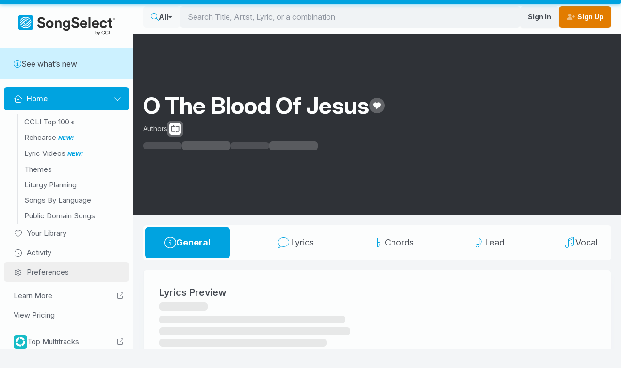

--- FILE ---
content_type: application/javascript
request_url: https://songselect.ccli.com/assets/Tooltip.vue_vue_type_script_setup_true_lang-C6kGPhow.js
body_size: -2542
content:
const __vite__mapDeps=(i,m=__vite__mapDeps,d=(m.f||(m.f=["assets/TooltipContents-DfYmyVxi.js","assets/floating-ui.vue-DtV6RG3k.js","assets/vendor-DKWilgeF.js","assets/@intlify-GNM7FBVq.js","assets/index-BZKHpNYm.js","assets/@vue-i18n-B-K-9x21.js","assets/index-G9V_7iIB.css","assets/TooltipContents-DbZB8BSb.css"])))=>i.map(i=>d[i]);
import{m as p}from"./index-BZKHpNYm.js";import{d as b,e as f,c as m,w as _,o as i,a as v,z as T,I as d,y as o,t as y,x as B,K as h,H as g,A as k,G as x}from"./vendor-DKWilgeF.js";const C=["tabindex"],I=b({__name:"Tooltip",props:{text:{},marginOffset:{},disableTeleport:{type:Boolean},disableTabIndex:{type:Boolean},focusableRef:{}},setup(u){const c=x(()=>p(()=>import("./TooltipContents-DfYmyVxi.js"),__vite__mapDeps([0,1,2,3,4,5,6,7]))),r=u,t=f(!1),s=f();function n(){t.value=!0}function l(){t.value=!1}const a=m(()=>r.focusableRef);return _(a,()=>{a.value&&(a.value.addEventListener("focus",()=>{n()}),a.value.addEventListener("blur",()=>{l()}))}),(e,E)=>(i(),v("div",null,[T("span",{ref_key:"label",ref:s,tabindex:e.disableTabIndex||r.focusableRef?-1:0,class:"rounded",onFocus:n,onBlur:l,onMouseenter:n,onMouseleave:l},[d(e.$slots,"default")],40,C),o(t)&&o(s)?(i(),y(o(c),{key:0,"margin-offset":e.marginOffset,label:o(s),"disable-teleport":e.disableTeleport},{default:B(()=>[d(e.$slots,"content",{},()=>[h(g(e.text),1)])]),_:3},8,["margin-offset","label","disable-teleport"])):k("",!0)]))}});export{I as _};
//# sourceMappingURL=Tooltip.vue_vue_type_script_setup_true_lang-C6kGPhow.js.map


--- FILE ---
content_type: application/javascript
request_url: https://songselect.ccli.com/assets/FormSelect-DvpOvF4b.js
body_size: -328
content:
import{E as g,d as B,_ as I}from"./index-BZKHpNYm.js";import{d as V,c as u,o,a as t,z as s,n as l,H as i,t as F,A as m,R as w,aw as S,y as p,F as L,J as $,V as C,I as f}from"./vendor-DKWilgeF.js";const P=["for"],z=["id","disabled"],A={key:0,selected:"",value:""},D=["value"],E=["for"],N=["id"],R=V({__name:"FormSelect",props:{label:{default:""},options:{default:()=>[]},modelValue:{default:""},id:{default:()=>g("form-select")},hideLabel:{type:Boolean,default:!1},inline:{type:Boolean,default:!1},disabled:{type:Boolean,default:!1},disabledPlaceholder:{},smIcon:{},small:{type:Boolean,default:!1},placeholder:{type:Boolean}},emits:["update:modelValue"],setup(c,{emit:b}){const r=c,y=b,d=u({get(){return r.modelValue},set(e){y("update:modelValue",e)}}),h=u(()=>r.options.map(e=>typeof e!="string"?e:{value:e,label:e}));return(e,a)=>{const v=B;return e.placeholder?(o(),t("div",{key:1,class:l(["form-control",{inline:e.inline}])},[s("label",{for:e.id,class:l(["label",{"sr-only":e.hideLabel}])},[s("span",{class:l(["label-text",{"d-none d-lg-block":e.smIcon}])},a[1]||(a[1]=[s("span",{class:"placeholder",style:{width:"75px"}},null,-1)]),2)],10,E),s("span",{id:e.id,class:l(["select",{"form-select-sm":e.small}])},a[2]||(a[2]=[s("span",{style:{width:"100%",height:"1em"}},null,-1)]),10,N),f(e.$slots,"footer",{},void 0,!0)],2)):(o(),t("div",{key:0,class:l(["form-control",{inline:e.inline}])},[s("label",{for:e.id,class:l(["label",{"sr-only":e.hideLabel}])},[s("span",{class:l(["label-text",{"d-none d-lg-block":e.smIcon}])},i(e.label),3),e.smIcon?(o(),F(v,{key:0,class:l("".concat(e.smIcon," fa-fw fa-light d-lg-none"))},null,8,["class"])):m("",!0)],10,P),w(s("select",{id:e.id,"onUpdate:modelValue":a[0]||(a[0]=n=>C(d)?d.value=n:null),class:l(["select",{"form-select-sm":e.small}]),disabled:e.disabled},[e.disabledPlaceholder?(o(),t("option",A,i(e.disabledPlaceholder),1)):m("",!0),(o(!0),t(L,null,$(p(h),(n,k)=>(o(),t("option",{key:k,value:n.value},i(n.label),9,D))),128))],10,z),[[S,p(d)]]),f(e.$slots,"footer",{},void 0,!0)],2))}}}),J=I(R,[["__scopeId","data-v-69038e54"]]);export{J as F};
//# sourceMappingURL=FormSelect-DvpOvF4b.js.map


--- FILE ---
content_type: application/javascript
request_url: https://songselect.ccli.com/assets/SongDetailsAlert.vue_vue_type_script_setup_true_lang-DuLyXYZ2.js
body_size: -686
content:
import{e as r,g as i}from"./index-BZKHpNYm.js";import{d as u,o as n,t as o,x as a,n as f,K as d,H as m,A as p,I as c}from"./vendor-DKWilgeF.js";const y=u({__name:"SongDetailsAlert",props:{href:{default:""},to:{default:""},icon:{default:""},title:{default:""},hasNoButton:{type:Boolean,default:!1},display:{type:Boolean,default:!1},buttonLabel:{default:""},buttonIcon:{default:""},buttonVariant:{default:""},gaDataUserActivity:{default:""},gaEventClass:{default:""},messageVariant:{default:"warning"}},emits:["btnclick"],setup(g,{emit:v}){return(t,e)=>{const s=r,l=i;return n(),o(l,{variant:t.messageVariant,title:t.title},{footer:a(()=>[t.hasNoButton?p("",!0):(n(),o(s,{key:0,"icon-start":t.buttonIcon,variant:t.buttonVariant,href:t.href,to:t.to,"data-purchase-level":t.gaDataUserActivity,class:f(["-my-1",t.gaEventClass||""]),small:"",onClick:e[0]||(e[0]=_=>t.$emit("btnclick"))},{default:a(()=>[d(m(t.buttonLabel),1)]),_:1},8,["icon-start","variant","href","to","data-purchase-level","class"]))]),default:a(()=>[c(t.$slots,"default")]),_:3},8,["variant","title"])}}});export{y as _};
//# sourceMappingURL=SongDetailsAlert.vue_vue_type_script_setup_true_lang-DuLyXYZ2.js.map


--- FILE ---
content_type: application/javascript
request_url: https://songselect.ccli.com/assets/SongTemplate-BG__MKMA.js
body_size: 8189
content:
const __vite__mapDeps=(i,m=__vite__mapDeps,d=(m.f||(m.f=["assets/YouTubePlayer-DkPwiFA8.js","assets/vendor-DKWilgeF.js","assets/@intlify-GNM7FBVq.js","assets/index-BZKHpNYm.js","assets/@vue-i18n-B-K-9x21.js","assets/index-G9V_7iIB.css","assets/YouTubePlayer-BT38uPzg.css","assets/Error-aJjXGDX_.js","assets/FullScreenMessage-BgRroCpP.js","assets/Card-DMVed-SD.js","assets/Image.vue_vue_type_script_setup_true_lang-Bqn-o5cY.js","assets/Image-dDUldXCG.css","assets/Card-d-4krQdv.css","assets/FullScreenMessage-CENjbJoa.css","assets/NotFound-Cn6pWQQ5.js","assets/NotFound-BrS3Fk9y.css"])))=>i.map(i=>d[i]);
import{_ as O,B as J,I as Re,L as K,Q as $e,S as X,a as Ce,T as Ee,U as R,m as re,d as _e,V as xe,i as ge,p as De,W as Fe,H as Ue,c as ae,b as Te,v as Oe,x as ze,l as me,w as we,K as We,h as Ye,t as Ke}from"./index-BZKHpNYm.js";import{d as z,aq as qe,c as k,M as ne,o as s,a as l,z as t,a8 as se,y as e,n as C,t as w,x as U,A as h,I as ce,F as G,J as Q,k as le,v as M,H as b,a1 as Z,G as de,w as q,e as H,ai as je,R as He,U as Ge,V as Pe,K as oe,q as Qe,T as Le,b as Je,h as Xe,ag as Ze,ao as et,O as tt}from"./vendor-DKWilgeF.js";import{u as st}from"./trademark-zJf8tBvE.js";import{N as ie}from"./NoAuthReason-Bqa7fC8f.js";import{v as he}from"./@vue-i18n-B-K-9x21.js";import{a as ot,_ as at}from"./MediaSliderItem-C5Z2qeq7.js";import{_ as ye}from"./AlbumArtwork-C9hYsis8.js";import{h as ue}from"./asian-text-CAxVJk7t.js";import{_ as Ie}from"./CopyIcon-00cvO5eu.js";import{_ as nt}from"./BasePagination-Da0CPZbG.js";import{_ as Ae}from"./Image.vue_vue_type_script_setup_true_lang-Bqn-o5cY.js";import{_ as Me}from"./AddToFavorites-B6hhp_9s.js";import{_ as lt}from"./Card-DMVed-SD.js";import"./@intlify-GNM7FBVq.js";import"./Tooltip.vue_vue_type_script_setup_true_lang-C6kGPhow.js";import"./FormSelect-DvpOvF4b.js";const it=["src","alt"],rt={class:"text"},ct=["id","href","data-loopcommunity-link"],dt=["src","alt"],ut={class:"text"},pt=z({__name:"NavProductsButton",props:{type:{},color:{},active:{type:Boolean},to:{},icon:{},img:{},imgAlt:{},href:{},id:{},gaLoop:{type:Boolean},placeholder:{type:Boolean}},setup(A){const a=A,o=qe(),n=k(()=>!o.default),f=k(()=>a.color||void 0);return(i,p)=>{const g=ne("router-link");return i.placeholder?(s(),l("span",{key:0,class:C(["nav-product-link",{active:i.active}])},[t("span",{class:"placeholder",style:se({color:e(f),width:"1em"})},null,4),p[0]||(p[0]=t("span",{class:"text"},[t("span",{class:"placeholder",style:{width:"50px"}})],-1))],2)):!e(n)&&i.to?(s(),w(g,{key:1,id:i.id,class:C([{active:a.active,"ga-loop":i.gaLoop},"nav-product-link"]),to:i.to,"data-loopcommunity-link":i.gaLoop?"SongDetail":void 0},{default:U(()=>[i.icon?(s(),l("i",{key:0,class:C(["link-icon",i.icon]),style:se({color:e(f)})},null,6)):h("",!0),i.img?(s(),l("img",{key:1,class:"link-icon",src:i.img,alt:i.imgAlt},null,8,it)):h("",!0),t("span",rt,[ce(i.$slots,"default",{},void 0,!0)])]),_:3},8,["id","class","to","data-loopcommunity-link"])):!e(n)&&i.href?(s(),l("a",{key:2,id:i.id,class:C([{active:i.active,"ga-loop":i.gaLoop},"nav-product-link"]),href:i.href,target:"_blank","data-loopcommunity-link":i.gaLoop?"SongDetail":void 0},[i.icon?(s(),l("i",{key:0,class:C(["link-icon",i.icon]),style:se({color:e(f)})},null,6)):h("",!0),i.img?(s(),l("img",{key:1,class:"link-icon",src:i.img,alt:i.imgAlt},null,8,dt)):h("",!0),t("span",ut,[ce(i.$slots,"default",{},void 0,!0)])],10,ct)):h("",!0)}}}),_t=O(pt,[["__scopeId","data-v-c498bbd0"]]),gt={key:0,id:"products-nav",class:C("products-nav-count-6")},mt=["data-songnumber","data-content-general-not-authorized","data-content-lyrics-not-authorized","data-content-chords-not-authorized","data-content-lead-not-authorized","data-content-vocal-not-authorized","data-content-multitracks-not-authorized"],ht={class:"text-start"},yt={key:0,class:"small"},vt=["innerHTML"],ft=z({__name:"NavProducts",setup(A){const a=J();Re();const o=k(()=>a.song),{t:n}=he.useI18n(),f=le(),i=k(()=>f.params.songNumber),p=k(()=>{var r;return((r=a.song)==null?void 0:r.slug)||f.params.slug}),g=k(()=>a.status),B=k(()=>{var d,P,N,_,x,F,E,v,L;const r=[{id:"general-tab",to:"/songs/".concat(i.value,"/").concat(p.value),show:!0,icon:"fa-light fa-circle-info",label:n("SV.LIT_General"),gaLoop:!1}];return(d=o.value)!=null&&d.products.lyrics.exists&&r.push({to:"/songs/".concat(i.value,"/").concat(p.value,"/viewlyrics"),show:!!((P=o.value)!=null&&P.products.lyrics.exists),icon:"fa-kit fa-ccli-lyrics",label:n("S.LIT_Lyrics"),gaLoop:!1}),(N=o.value)!=null&&N.products.chords.exists&&r.push({to:"/songs/".concat(i.value,"/").concat(p.value,"/viewchordsheet"),show:!!((_=o.value)!=null&&_.products.chords.exists),icon:"fa-kit fa-ccli-chord",label:n("S.LIT_Chords"),gaLoop:!1}),(x=o.value)!=null&&x.products.lead.exists&&r.push({to:"/songs/".concat(i.value,"/").concat(p.value,"/viewleadsheet"),show:!!((F=o.value)!=null&&F.products.lead.exists),icon:"fa-kit fa-ccli-lead",label:n("S.LIT_Lead"),gaLoop:!1}),(E=o.value)!=null&&E.products.vocal.exists&&r.push({to:"/songs/".concat(i.value,"/").concat(p.value,"/viewvocalsheet"),show:!!((v=o.value)!=null&&v.products.vocal.exists),icon:"fa-kit fa-ccli-vocal",label:n("S.LIT_Vocal"),gaLoop:!1}),(L=o.value)!=null&&L.products.multitracks.exists&&r.push({href:o.value.products.multitracks.url||"https://loopcommunity.com/search?query=".concat(o.value.ccliSongNumber,"&sort=-best_selling"),show:!!o.value.products.multitracks.exists,icon:"",img:"https://cdn.ccli.com/logos/logos-only/loop-logo-only-blue.svg",label:"Multitracks",subtitle:"Loop Community®",id:"SongLoopCommunityMultitracksLink",gaLoop:!0,imgAlt:"Loop Community"}),r}),$=k(()=>B.value.length>1),m=k(()=>B.value.filter(r=>r.show));function u(r){if(r!=null){if(r===ie.NotAuthenticated)return"NotAuthenticated";if(r===ie.LyricsRequireSsSubscription)return"LyricsRequireSsSubscription";if(r===ie.RequiresSubscriptionUpgrade)return"RequiresSubscriptionUpgrade"}}return(r,d)=>{var N,_,x,F,E,v;const P=_t;return e(a).placeholderNotLoaded?(s(),l("nav",gt,[(s(),l(G,null,Q(6,(L,c)=>M(P,{id:"placeholder"+L,ref_for:!0,ref:"buttonRefs",key:c,class:"nav-item",placeholder:""},null,8,["id"])),64))])):e(g)===("LoadStatus"in r?r.LoadStatus:e(K)).Ready&&e($)?(s(),l("nav",{key:1,id:"products-nav",class:C("products-nav-count-".concat(e(m).length)),"data-songnumber":"".concat(e(i)),"data-content-general-not-authorized":u((N=e(o))==null?void 0:N.products.general.noAuthReason),"data-content-lyrics-not-authorized":u((_=e(o))==null?void 0:_.products.lyrics.noAuthReason),"data-content-chords-not-authorized":u((x=e(o))==null?void 0:x.products.chords.noAuthReason),"data-content-lead-not-authorized":u((F=e(o))==null?void 0:F.products.lead.noAuthReason),"data-content-vocal-not-authorized":u((E=e(o))==null?void 0:E.products.vocal.noAuthReason),"data-content-multitracks-not-authorized":u((v=e(o))==null?void 0:v.products.multitracks.noAuthReason)},[(s(!0),l(G,null,Q(e(m),(L,c)=>(s(),w(P,{id:L.id,ref_for:!0,ref:"buttonRefs",key:c,class:"nav-item",icon:L.icon,"img-alt":L.imgAlt,img:L.img,to:L.to,href:L.href,"ga-loop":L.gaLoop,active:!r.$route.params.slug&&L.id==="general-tab",title:L.label},{default:U(()=>[t("div",ht,[L.subtitle?(s(),l("div",yt,[t("span",{innerHTML:("updateTrademark"in r?r.updateTrademark:e(st))(L.subtitle)},null,8,vt)])):h("",!0),t("div",null,b(L.label),1)])]),_:2},1032,["id","icon","img-alt","img","to","href","ga-loop","active","title"]))),128))],10,mt)):h("",!0)}}}),bt=O(ft,[["__scopeId","data-v-e51bce24"]]),St=["data-song-number","data-song-media-id","onClick"],kt={class:"youtube-wrapper"},wt={key:0,class:"media-item-artwork-focus"},$t={class:"after-artwork"},Tt=["title"],Pt=["title"],Lt=z({__name:"MediaPlayerStickyList",setup(A){const a=J(),o=$e(),n=X(),f=Ce(),i=de(()=>re(()=>import("./YouTubePlayer-DkPwiFA8.js"),__vite__mapDeps([0,1,2,3,4,5,6]))),p=k(()=>f.enable),g=k(()=>{var m,u,r;if(a.dataType===Ee.Arrangement)return(u=(m=a.arrangement)==null?void 0:m.alternateArrangements)!=null?u:null;{const d=(r=a.media)!=null?r:null;return p.value?d.filter(P=>P.type!=="video"):d}});function B(m){m===n.nowPlayingId?n.togglePlay():n.playMediaItem(m),window.scrollTo(0,0)}function $(m){B(m.id)}return Z(()=>{n.reset()}),(m,u)=>{const r=ye,d=_e,P=ot,N=at;return e(g)?(s(),w(N,{key:0,class:"slider",dark:""},{default:U(()=>[(s(!0),l(G,null,Q(e(g),(_,x)=>(s(),w(P,{key:x,class:"media-item"},{default:U(()=>{var F;return[t("button",{type:"button",class:C(["media-item-button ga-media-item-button",{active:_.id===e(n).nowPlayingId,"media-item-button-video":_.type==="video","media-item-button-audio":_.type!=="video"}]),"data-song-number":(F=e(a).song)==null?void 0:F.ccliSongNumber,"data-song-media-id":_.id,onClick:E=>$(_)},[t("div",{class:C(["media-item-artwork",{"media-item-artwork-video":_.type==="video","media-item-artwork-audio":_.type!=="video"}])},[M(r,{url:_.artwork||"","media-type":_.type==="video"?"video":"song","show-status":!0,playing:_.id===e(n).nowPlayingId&&e(n).nowPlaying&&e(n).status===("MediaPlayerStatus"in m?m.MediaPlayerStatus:e(R)).Playing||!1,"restrict-width":_.type==="video"?213:120},null,8,["url","media-type","playing","restrict-width"]),t("div",kt,[_.id===e(n).nowPlayingId&&_.type==="video"&&e(n).getYoutubeUrl(_)?(s(),w(e(i),{key:0,class:C(e(o).isFullScreen?"hidden":"block"),src:e(n).getYoutubeUrl(_)},null,8,["class","src"])):h("",!0)]),_.id!==e(n).nowPlayingId?(s(),l("div",wt,[M(d,{class:"fa-solid fa-play fa-2x"})])):h("",!0)],2),t("div",$t,[t("div",{class:C(["labels larger-maxwidth",{"video-label":_.type==="video"}])},[t("div",{class:C(["title",{"asian-text":_.title&&("hasAsianText"in m?m.hasAsianText:e(ue))(_.title)}]),title:_.title},b(_.title),11,Tt),t("div",{class:C(["subtitle",{"asian-text":_.subtitle&&("hasAsianText"in m?m.hasAsianText:e(ue))(_.subtitle)}]),title:_.subtitle},b(_.subtitle),11,Pt)],2)])],10,St)]}),_:2},1024))),128))]),_:1})):h("",!0)}}}),Ne=O(Lt,[["__scopeId","data-v-f9e00ea8"]]),It={key:0,class:"collapse-content"},At=z({__name:"SlideTransition",props:{show:{type:Boolean}},setup(A){const a=A;Z(()=>{n(!0)});let o;q(()=>a.show,n);function n(i){o&&(window.clearTimeout(o),o=null),a.show?f.value=!0:i?f.value=!1:o=window.setTimeout(()=>{f.value=!1,o=null},1e3)}const f=H(!1);return(i,p)=>(s(),l("div",{class:C(["collapse",{"collapse-close":!i.show,"collapse-open":i.show}])},[e(f)?(s(),l("div",It,[t("div",null,[ce(i.$slots,"default",{},void 0,!0)])])):h("",!0)],2))}}),Ve=O(At,[["__scopeId","data-v-14e82bd1"]]),Mt="/img/spotify-logo.svg",Nt={src:Mt,alt:"Spotify"},Vt=z({__name:"SpotifyLogo",props:{full:{type:Boolean,default:!1}},setup(A){return(a,o)=>(s(),l("img",Nt))}}),Bt=O(Vt,[["__scopeId","data-v-9b36912e"]]),Rt=["alt"],Ct=z({__name:"AppleMusicLogo",props:{full:{type:Boolean,default:!1}},setup(A){return(a,o)=>(s(),l("img",{src:"https://cdn.ccli.com/songselect/vue/apple-music-logo.svg",alt:a.$t("SV.LIT_AppleMusic"),class:"img"},null,8,Rt))}}),Et=O(Ct,[["__scopeId","data-v-7d058f86"]]),xt={},Dt=["alt"];function Ft(A,a){return s(),l("img",{src:"https://cdn.ccli.com/songselect/vue/youtube-logo.svg",alt:A.$t("SV.LIT_YoutubeLogo"),class:"img"},null,8,Dt)}const Ut=O(xt,[["render",Ft],["__scopeId","data-v-8565c8ca"]]),Ot={key:0,class:"display-timing"},zt={class:"progress-bar-line-wrapper"},Wt=["for"],Yt=["id","max"],Kt={key:1,class:"display-timing"},qt={key:2,class:"display-timing"},jt=z({__name:"ProgressBar",props:{progress:{default:0},lengthSeconds:{default:1},shortMode:{type:Boolean,default:!1},darkMode:{type:Boolean,default:!1}},emits:["dragstart","dragend"],setup(A,{emit:a}){const o=A,n=a;q(o,d=>{$||(g.value=d.progress)},{deep:!0});const f=k(()=>r(g.value)),i=k(()=>r(o.lengthSeconds)),p=k(()=>{const d=g.value/o.lengthSeconds*100;return Math.min(100,Math.max(0,d))}),g=H(0),B=je();let $=!1;function m(d){$=!0,n("dragstart",g.value)}function u(){$=!1,n("dragend",g.value)}function r(d){if(!d||isNaN(d))return"0:00";const P=Math.floor(d/60).toString(),N=Math.round(d%60).toString().padStart(2,"0");return"".concat(P,":").concat(N)}return(d,P)=>(s(),l("div",{class:C(["progress-bar-wrapper",{"dark-mode":d.darkMode}]),style:se("--progress-percent: ".concat(e(p)))},[d.shortMode?h("",!0):(s(),l("div",Ot,b(e(f)),1)),t("div",zt,[t("label",{class:"sr-only absolute",for:e(B)},"Media progress bar",8,Wt),He(t("input",{id:e(B),"onUpdate:modelValue":P[0]||(P[0]=N=>Pe(g)?g.value=N:null),type:"range",min:"0",max:d.lengthSeconds,step:"0.01",onMousedown:m,onMouseup:u},null,40,Yt),[[Ge,e(g)]])]),d.shortMode?(s(),l("div",Kt,b(e(f)),1)):!d.shortMode&&d.lengthSeconds?(s(),l("div",qt,b(e(i)),1)):h("",!0)],6))}}),Ht=O(jt,[["__scopeId","data-v-53fa2b37"]]),Gt=z({__name:"MediaPlayerButton",props:{icon:{}},emits:["click"],setup(A){return(a,o)=>{const n=_e;return s(),l("button",{type:"button",class:"media-settings",onClick:o[0]||(o[0]=f=>a.$emit("click",f))},[typeof a.icon=="string"?(s(),w(n,{key:0,class:C([a.icon,"fa-fw"])},null,8,["class"])):h("",!0)])}}}),Qt=O(Gt,[["__scopeId","data-v-0d715c4a"]]),Jt={class:"now-playing"},Xt={class:"now-playing-text"},Zt=["title"],es=["title"],ts=z({__name:"NowPlaying",setup(A){const a=X(),o=k(()=>{var n;return((n=a.nowPlaying)==null?void 0:n.type)==="video"?"video":"song"});return(n,f)=>{var p,g,B,$,m,u,r,d,P;const i=ye;return s(),l("div",Jt,[t("div",{class:C(["album",{"album-video":e(o)==="video"}])},[M(i,{"media-type":e(o),url:(g=(p=e(a).nowPlaying)==null?void 0:p.artwork)!=null?g:"","restrict-width":80},null,8,["media-type","url"])],2),t("div",Xt,[t("div",{class:C(["title",{"asian-text":("hasAsianText"in n?n.hasAsianText:e(ue))((B=e(a).nowPlaying)==null?void 0:B.title)}]),title:($=e(a).nowPlaying)==null?void 0:$.title},b((u=(m=e(a).nowPlaying)==null?void 0:m.title)!=null?u:""),11,Zt),t("div",{class:"subtitle",title:(r=e(a).nowPlaying)==null?void 0:r.subtitle},b((P=(d=e(a).nowPlaying)==null?void 0:d.subtitle)!=null?P:""),9,es)])])}}}),ss=O(ts,[["__scopeId","data-v-a1f05860"]]),os={class:"media-player-expanded"},as={class:"media-player-expanded-inner"},ns={class:"controls"},ls={class:"progress-bar-wrapper"},is={key:0,class:"preview-text preview-text-desktop"},rs={key:0},cs={key:1},ds=["title"],us=["href"],ps={key:0,class:"preview-text preview-text-mobile"},_s={key:0},gs={key:1},ms=z({__name:"NowPlayingFull",props:{progressBarOnly:{type:Boolean}},setup(A){const a=xe(),o=X(),n=$e(),f=ge(),i=Ue(),{t:p}=he.useI18n(),g=De(),B=!0,$=k(()=>{let c="fa-solid fa-play";return o.status===R.Loading?c="fa-solid fa-spinner-third fa-spin":o.status===R.Paused||o.status===R.Ended||o.status===R.Unloaded||o.status===R.Error?c="fa-solid fa-play":c="fa-solid fa-pause",c}),m=k(()=>{switch(o.status){case R.Ended:return"Ended";case R.Loading:return"Loading";case R.Error:return"Error";case R.Paused:return"Paused";case R.Playing:return"Playing";case R.Unloaded:return"Unloaded"}}),u=k(()=>{let c="Play";return o.status===R.Loading?c="Loading":o.status===R.Paused||o.status===R.Ended||o.status===R.Unloaded||o.status===R.Error?c="Play":c="Pause",c});let r=R.Loading;function d(c){i.log("on drag start - go to time",c),r=o.status,o.pause(),o.goToTime(c)}async function P(c){i.log("on drag end - go to time",c),await o.goToTime(c,!0),(r===R.Playing||r===R.Loading)&&(i.log("play"),o.play())}const N=k(()=>o.mediaPlayer),_=k(()=>{var S;let c=N.value;return o.nowPlaying||(c=o.determineMediaPlayer(o.mediaItems[0])),v.value?c==="html-audio"?(S=v.value.previewUrl)!=null&&S.includes("apple.com")&&v.value.urls.find(T=>T.source==="iTunes")?"apple":"":c:null}),x=k(()=>{if(v.value){if(_.value==="youtube")return p("SV.LIT_SeeOnYoutube",{title:v.value.title});if(_.value==="apple")return p("SV.MES_AppleMusicPlaying",{title:v.value.title});if(_.value==="spotify")return p("SV.MES_SpotifyPlaying",{title:v.value.title})}else return""});function F(){var y,V,I;const c=(V=(y=o.nowPlaying)==null?void 0:y.urls[0])==null?void 0:V.url;if(!c)return null;const S=Qe(c||""),T=typeof c=="string"?n.isYouTubeURLValid(c):null;if(!S&&!T)throw new Fe({songNumber:(I=o.song)==null?void 0:I.ccliSongNumber,videoUrl:c},!1,"Invalid Youtube Url - ".concat(c));return n.isVideoAvailable(c||""),"https://www.youtube.com/watch?v=".concat(S)}const E=k(()=>{var S,T,y,V;let c=N.value;if(o.nowPlaying||(c=o.determineMediaPlayer(o.mediaItems[0])),!v.value)return null;if(c==="youtube")return F();if(c==="html-audio"){if((S=v.value.previewUrl)!=null&&S.includes("apple.com")&&v.value.urls.find(I=>I.source==="iTunes"))return(T=v.value.urls.find(I=>I.source==="iTunes"))==null?void 0:T.url}else{if(c==="apple")return(y=v.value.urls.find(I=>I.source==="iTunes"))==null?void 0:y.url;if(c==="spotify")return(V=v.value.urls.find(I=>I.source==="Spotify"))==null?void 0:V.url}return null}),v=k(()=>o.nowPlaying||o.mediaItems[0]);function L(){o.nowPlaying?o.togglePlay():o.mediaItems.length&&o.playMediaItem(o.mediaItems[0].id)}return(c,S)=>{var Y,j,ee,fe,be,Se,ke;const T=ss,y=Qt,V=Ht,I=Ut,W=Et,D=Bt;return s(),l("div",os,[t("div",as,[!e(n).isFullScreen&&!c.progressBarOnly?(s(),w(T,{key:0,class:"now-playing"})):h("",!0),t("div",{class:C(["now-playing-wrapper",{"progress-bar-only":c.progressBarOnly}])},[t("div",ns,[M(y,{id:"SongDetailsPlaybackTogglePlay",icon:e($),"data-status":e(m),"data-title":(Y=e(v))==null?void 0:Y.title,"data-id":(j=e(v))==null?void 0:j.id,"aria-label":e(u),onClick:L},null,8,["icon","data-status","data-title","data-id","aria-label"])]),t("div",ls,[M(V,{id:"SongDetailsPlaybackProgressBar",progress:(ee=e(o).progress)!=null?ee:0,"preview-mode":!1,"length-seconds":(fe=e(o).duration)!=null?fe:0,"preview-length-seconds":(Se=(be=e(v))==null?void 0:be.previewLengthSeconds)!=null?Se:0,onDragstart:d,onDragend:P},null,8,["progress","length-seconds","preview-length-seconds"]),e(f).features.fullSongPlayback&&!e(a).integration&&((ke=e(v))!=null&&ke.urls.find(te=>te.source==="iTunes"))?(s(),l("div",is,[oe(b(c.$t("SV.LIT_PreviewProvidedByAppleMusic"))+" ",1),t("button",{type:"button",class:"link",onClick:S[0]||(S[0]=te=>e(g).showModal("PreferenceModal"))},[e(B)?(s(),l("span",rs,b(c.$t("SV.MES_ConnectWithAppleMusicSpotify")),1)):(s(),l("span",cs,b(c.$t("SV.MES_ConnectWithAppleMusic")),1))])])):h("",!0)]),e(_)&&e(E)?(s(),l("div",{key:0,class:"settings-wrapper",title:e(x)},[t("a",{href:e(E),target:"_blank",class:C(["logo",{"ga-apple-btn":e(_)==="apple","ga-spotify-btn":e(_)==="spotify"}]),onClick:S[1]||(S[1]=te=>e(o).pause())},[e(_)==="youtube"?(s(),w(I,{key:0})):e(_)==="apple"?(s(),w(W,{key:1})):e(_)==="spotify"?(s(),w(D,{key:2})):h("",!0)],10,us)],8,ds)):h("",!0)],2)]),e(f).features.fullSongPlayback&&!e(a).integration?(s(),l("div",ps,[oe(b(c.$t("SV.LIT_PreviewProvidedByAppleMusic"))+" ",1),t("button",{type:"button",class:"link",onClick:S[2]||(S[2]=te=>e(g).showModal("PreferenceModal"))},[e(B)?(s(),l("span",_s,b(c.$t("SV.MES_ConnectWithAppleMusicSpotify")),1)):(s(),l("span",gs,b(c.$t("SV.MES_ConnectWithAppleMusic")),1))])])):h("",!0)])}}}),ve=O(ms,[["__scopeId","data-v-339ea89f"]]),hs={key:0,id:"MediaPlayer"},ys={class:"media-list"},vs=z({__name:"MediaPlayerSticky",setup(A){const a=J(),o=X();return(n,f)=>{const i=ve,p=Ve,g=Ne;return s(),w(Le,{name:"fade"},{default:U(()=>[e(a).loading?h("",!0):(s(),l("div",hs,[M(p,{show:!!e(o).nowPlaying},{default:U(()=>[M(i)]),_:1},8,["show"]),t("div",ys,[M(g)])]))]),_:1})}}}),fs=O(vs,[["__scopeId","data-v-44475541"]]),bs={key:0,id:"MediaPlayer"},Ss={class:"media-list"},ks=z({__name:"MediaPlayerStickyFullSongPlayback",setup(A){const a=J(),o=X();return(n,f)=>{const i=ve,p=Ve,g=Ne;return s(),w(Le,{name:"fade"},{default:U(()=>[e(a).loading?h("",!0):(s(),l("div",bs,[M(p,{show:!!e(o).nowPlaying},{default:U(()=>[M(i)]),_:1},8,["show"]),t("div",Ss,[M(g)])]))]),_:1})}}}),ws=O(ks,[["__scopeId","data-v-a745ad3d"]]),$s={class:"inline-flex items-center gap-2 whitespace-nowrap max-xl:hidden"},Ts={class:"whitespace-nowrap max-xl:hidden"},Ps={class:"flex items-center gap-1"},Ls={class:"mr-2 h-9 w-9 shrink-0 rounded-sm"},Is={class:"text-xs"},As={key:0,class:"fa-solid fa-check-circle ml-2 text-lg text-primary"},Ms={key:0,class:"pagination-end"},Ns=z({__name:"RehearseBtn",props:{songNumber:{}},setup(A){const a=A,o=ae(),n=Te(),f=H(null),i=H(1),p=H(5),g=H(0),B=k(()=>Math.ceil((g.value||0)/p.value));async function $(){const r=await o.getAvailableSongs(a.songNumber,i.value,p.value);f.value=r.payload,g.value=r.total}Z(async()=>{await n.profilePromise,await $()});async function m(r){await o.loadSong(r)}async function u(){f!=null&&f.value&&f.value.length&&await m(f.value[0].rehearseSongId)}return q(i,$),(r,d)=>{const P=_e,N=ne("i18n-t"),_=Ae,x=Oe,F=nt,E=ze;return e(g)&&e(g)===1?(s(),l("button",{key:0,type:"button",variant:"transparent-white",class:"rehearse-btn",title:"Rehearse",onClick:u},[t("div",$s,[d[1]||(d[1]=oe(" Open in ",-1)),d[2]||(d[2]=t("img",{src:"https://cdn.ccli.com/logos/rehearse/rehearse-all-white.svg",alt:"Rehearse",class:"rehearse-logo h-5 w-auto"},null,-1)),e(o).enabled&&e(o).status===("LoadStatus"in r?r.LoadStatus:e(K)).Loading?(s(),w(P,{key:0,class:"fa-light fa-spinner-third fa-spin"})):h("",!0)]),d[3]||(d[3]=t("img",{src:"https://cdn.ccli.com/logos/logos-only/rehearse-icon-only-white.svg",alt:"WorshipTools",class:"h-6 w-6 xl:hidden"},null,-1))])):e(g)&&e(g)>1?(s(),w(E,{key:1,ref:"dropdown",title:"Rehearse",placement:"bottom-end",class:"rehearse-dropdown-btn","disable-content-dropdown-toggle":""},{"btn-label":U(()=>[t("span",Ts,[e(o).enabled&&e(o).status===("LoadStatus"in r?r.LoadStatus:e(K)).Loading?(s(),w(P,{key:0,class:"fa-light fa-spinner-third fa-spin"})):h("",!0),t("span",null,[M(N,{keypath:"SV.LIT_OpenInRehearseImage",scope:"global"},{rehearse:U(()=>d[4]||(d[4]=[t("span",{class:"sr-only"},"Rehearse",-1),t("img",{src:"https://cdn.ccli.com/logos/rehearse/rehearse-all-white.svg",alt:"Rehearse",class:"rehearse-logo inline h-5 w-auto"},null,-1)])),_:1})]),M(P,{class:"fa-solid fa-caret-down ml-2"})]),d[5]||(d[5]=t("img",{src:"https://cdn.ccli.com/logos/logos-only/rehearse-icon-only-white.svg",alt:"WorshipTools",class:"h-6 w-6 xl:hidden"},null,-1))]),default:U(()=>[(s(!0),l(G,null,Q(e(f),v=>(s(),w(x,{key:v.rehearseSongId,class:C(["item-dropdown ga-rehearse-open-song",{"active-item":e(o).songId===v.rehearseSongId}]),"data-user-activity":"Open Rehearse Song - "+v.title,onClick:L=>m(v.rehearseSongId)},{default:U(()=>[t("div",Ps,[t("div",Ls,[M(_,{src:v.albumArtwork,alt:v.title},null,8,["src","alt"])]),t("div",null,[t("div",null,b(v.title),1),t("div",Is,b(v.sourceLabel),1)]),e(o).songId===v.rehearseSongId?(s(),l("i",As)):h("",!0)])]),_:2},1032,["data-user-activity","class","onClick"]))),128)),e(B)>1?(s(),l("div",Ms,[M(F,{page:e(i),"onUpdate:page":d[0]||(d[0]=v=>Pe(i)?i.value=v:null),"num-per-page":e(p),count:e(g)||0,"disable-num-per-page-select":"","num-per-page-options":[e(p)],class:"mt-2","hide-label":"","hide-end-buttons":""},null,8,["page","num-per-page","count","num-per-page-options"])])):h("",!0)]),_:1},512)):h("",!0)}}}),Be=O(Ns,[["__scopeId","data-v-9a16cc30"]]),Vs={class:"splash-bg"},Bs=z({__name:"SplashBackground",props:{imgUrl:{},title:{}},setup(A){return(a,o)=>{const n=Ae;return s(),l("div",Vs,[a.imgUrl?(s(),w(n,{key:0,src:a.imgUrl,alt:a.title||"","no-placeholder-icon":""},null,8,["src","alt"])):h("",!0)])}}}),Rs=O(Bs,[["__scopeId","data-v-a9039c94"]]),Cs=["href","title"],Es={class:"button-label"},xs=z({__name:"AddToWorshipTools",props:{songNumber:{}},setup(A){const a=A;return(o,n)=>(s(),l("a",{href:"https://planning.worshiptools.com/import/ccli/".concat(a.songNumber),target:"_blank",rel:"noopener",variant:"transparent-white",class:"add-to-worshiptools-button ga-link-to-worshiptools",title:o.$t("SV.LIT_AddToWorshipTools")},[n[0]||(n[0]=t("img",{src:"https://cdn.ccli.com/logos/logos-only/worshiptools-logo-only-white.svg",alt:"WorshipTools",class:"h-6 w-6"},null,-1)),t("span",Es,b(o.$t("SV.LIT_AddToWorshipTools")),1)],8,Cs))}}),pe=O(xs,[["__scopeId","data-v-af219477"]]),Ds={class:"splash-wrapper"},Fs={class:"flex"},Us={class:"flex-1"},Os={class:"flex items-center gap-2"},zs={key:0},Ws={key:1},Ys={class:"flex-center flex gap-1"},Ks={key:1,class:"flex gap-2 lg:hidden"},qs={class:"meta-data"},js={class:"meta-data-group"},Hs={key:0,class:"meta-label"},Gs={key:1,class:"meta-label"},Qs={key:2,class:"meta-value"},Js={key:3,class:"meta-value"},Xs={key:4,class:"hidden gap-2 lg:inline-flex"},Zs={key:0,class:"flex items-start gap-5 md:items-center"},eo={key:1,class:"flex items-start gap-5 md:items-center"},to={class:"meta-data-group"},so={class:"meta-label"},oo={class:"meta-value"},ao={class:"meta-data-group"},no={class:"meta-label"},lo={class:"meta-value"},io={key:0,class:"meta-value"},ro={key:0,class:"meta-data-group"},co={class:"meta-label"},uo={class:"meta-value"},po={key:0,class:"mediaplayer mt-1"},_o=z({__name:"AboveFoldSplash",setup(A){const a=J(),o=le(),n=k(()=>o.params.songNumber),f=ge(),i=ae(),p=k(()=>a.status!==K.Ready),g=k(()=>{var $;return a.status===K.Ready&&!(($=a.song)!=null&&$.products.general.authorized)}),B=k(()=>f.features.fullSongPlayback);return($,m)=>{const u=Rs,r=Me,d=Be,P=ne("router-link"),N=Ie,_=ws,x=fs,F=me;return s(),l("div",Ds,[e(a).bgSplashImgUrl?(s(),w(u,{key:0,"img-url":e(a).bgSplashImgUrl},null,8,["img-url"])):h("",!0),M(F,null,{default:U(()=>{var E,v,L,c,S,T,y,V,I,W;return[t("div",Fs,[t("div",Us,[t("div",Os,[t("h1",null,[e(p)?(s(),l("div",zs,m[0]||(m[0]=[t("span",{class:"dark placeholder",style:{width:"200px"}},null,-1)]))):(s(),l("div",Ws,b(e(a).title),1))]),t("div",Ys,[e(p)?h("",!0):(s(),w(r,{key:0,class:"add-to-fav","on-busy-bg":"","song-number":e(n),title:e(a).title},null,8,["song-number","title"])),e(p)?h("",!0):(s(),l("div",Ks,[M(pe,{"song-number":e(n)},null,8,["song-number"]),e(i).enableRehearse?(s(),w(d,{key:0,"song-number":e(n)},null,8,["song-number"])):h("",!0)]))])]),t("div",qs,[t("div",js,[e(p)?(s(),l("div",Gs,m[1]||(m[1]=[t("span",{style:{width:"80px"},class:"dark placeholder"},null,-1)]))):(s(),l("div",Hs,b($.$t("S.LIT_Authors")),1)),e(p)?(s(),l("div",Js,[(s(),l(G,null,Q(4,D=>t("span",{key:D,class:"link mr-1 text-lg"},m[2]||(m[2]=[t("span",{class:"dark placeholder",style:{width:"100px"}},null,-1)]))),64))])):(s(),l("div",Qs,[(s(!0),l(G,null,Q(((E=e(a).song)==null?void 0:E.authors)||[],(D,Y)=>(s(),w(P,{key:Y,to:"/search/results?".concat(D.searchQuery),class:"authors link"},{default:U(()=>[oe(b(D.label),1)]),_:2},1032,["to"]))),128))])),e(p)?h("",!0):(s(),l("div",Xs,[M(pe,{"song-number":e(n)},null,8,["song-number"]),e(i).enableRehearse?(s(),w(d,{key:0,"song-number":e(n)},null,8,["song-number"])):h("",!0)]))]),e(g)||e(p)?(s(),l("div",Zs,m[3]||(m[3]=[t("div",{class:"meta-data-group"},[t("div",{class:"meta-label"},[t("span",{class:"dark placeholder",style:{width:"80px"}})]),t("div",{class:"meta-value"},[t("span",{class:"dark placeholder",style:{width:"100px"}})])],-1),t("div",{class:"meta-data-group"},[t("div",{class:"meta-label"},[t("span",{class:"dark placeholder",style:{width:"80px"}})]),t("div",{class:"meta-value"},[t("span",{class:"dark placeholder",style:{width:"100px"}})])],-1)]))):(s(),l("div",eo,[t("div",to,[t("div",so,b($.$t("S.LIT_SongNumber")),1),t("div",oo,[t("span",null,b((v=e(a).song)==null?void 0:v.ccliSongNumber),1),(L=e(a).song)!=null&&L.ccliSongNumber?(s(),w(N,{key:0,id:"songNumberCopyButton",value:e(a).song.ccliSongNumber,"data-user-activity":"Copied Song Number","busy-bg":""},null,8,["value"])):h("",!0)])]),t("div",ao,[t("div",no,b($.$t("SV.LIT_DefaultKey")),1),t("div",lo,b((S=(c=e(a).song)==null?void 0:c.defaultKey)==null?void 0:S.join(", ")),1),(y=(T=e(a).song)==null?void 0:T.defaultKey)!=null&&y.length?h("",!0):(s(),l("div",io,b($.$t("S.LIT_Unknown")),1))]),(V=e(a).song)!=null&&V.bpm?(s(),l("div",ro,[t("div",co,b($.$t("SV.LIT_BPM")),1),t("div",uo,b((I=e(a).song)==null?void 0:I.bpm),1)])):h("",!0)]))])])]),(W=e(a).data)!=null&&W.media&&e(a).data.media.length?(s(),l("div",po,[e(B)?(s(),w(_,{key:0})):(s(),w(x,{key:1}))])):h("",!0)]}),_:1})])}}}),go=O(_o,[["__scopeId","data-v-fa2a64e8"]]),mo={class:"splash-wrapper"},ho={class:"items-center gap-10 md:flex"},yo={key:0,class:"album-artwork-wrapper max-md:hidden"},vo={key:0,class:"dark placeholder aspect-square h-full w-full"},fo={class:"flex-1"},bo={class:"mt-5 flex items-center gap-2"},So={key:0,class:"album-artwork-wrapper md:hidden"},ko={key:0},wo={key:1},$o={class:"flex items-center gap-1"},To={key:1,class:"flex gap-2 xl:hidden"},Po=["title"],Lo={class:"based-on-recording-text"},Io={class:"meta-data"},Ao={class:"flex flex-wrap items-center gap-5"},Mo={class:"meta-data-group"},No={key:0,class:"meta-label"},Vo={key:1,class:"meta-label"},Bo={key:2,class:"meta-value"},Ro={class:"authors"},Co={key:3,class:"meta-value"},Eo={class:"meta-data-group"},xo={key:0,class:"meta-label"},Do={key:1,class:"meta-label"},Fo={key:2,class:"meta-value"},Uo={class:"authors"},Oo={key:3,class:"meta-value"},zo={key:0,class:"flex gap-2 max-xl:hidden"},Wo={key:0,class:"flex items-start gap-5 md:items-center"},Yo={key:1,class:"flex items-start gap-5 md:items-center"},Ko={class:"meta-data-group"},qo={class:"meta-label"},jo={class:"meta-value"},Ho={class:"meta-data-group"},Go={class:"meta-label"},Qo={class:"meta-value"},Jo={key:0,class:"meta-value"},Xo={key:0,class:"meta-data-group"},Zo={class:"meta-label"},ea={class:"meta-value"},ta={key:0,class:"sound-sample-placeholder dark placeholder"},sa=z({__name:"AboveFoldSplashRecordingFocused",setup(A){const a=J(),o=X(),n=le(),f=ae(),i=k(()=>n.params.songNumber),p=k(()=>a.status!==K.Ready),g=k(()=>{var u;return a.status===K.Ready&&!((u=a.song)!=null&&u.products.general.authorized)}),B=k(()=>{var r;const u=(r=a.data)==null?void 0:r.media.filter(d=>d.type==="song");return u!=null&&u.length?u[0]:null}),$=k(()=>{var u;return((u=B.value)==null?void 0:u.artwork)||null});async function m(){var u;await we(()=>a.song),(u=a.song)!=null&&u.media.length&&await we(()=>a.media.length),o.nowPlayingId=""}return Z(m),q(i,m),(u,r)=>{const d=ye,P=Me,N=pe,_=Be,x=Ie,F=ve,E=lt,v=me;return s(),w(v,{class:"main-container above-fold-splash"},{default:U(()=>[M(E,{class:"wrapper",background:e(a).bgSplashImgUrl,"background-alt":"Background Image"},{default:U(()=>{var L,c,S,T,y,V,I,W,D,Y;return[t("div",mo,[t("div",ho,[e(a).status!==("LoadStatus"in u?u.LoadStatus:e(K)).Ready||e($)?(s(),l("div",yo,[e(a).status!==("LoadStatus"in u?u.LoadStatus:e(K)).Ready?(s(),l("span",vo)):e($)?(s(),w(d,{key:1,url:e($),alt:e(a).title,"restrict-width":250},null,8,["url","alt"])):h("",!0)])):h("",!0),t("div",fo,[t("div",bo,[e($)?(s(),l("div",So,[M(d,{url:e($),alt:e(a).title,"restrict-width":250},null,8,["url","alt"])])):h("",!0),t("h1",null,[e(p)?(s(),l("div",ko,r[0]||(r[0]=[t("span",{class:"dark placeholder",style:{width:"200px"}},null,-1)]))):(s(),l("div",wo,b(e(a).title),1))]),t("div",$o,[e(p)?h("",!0):(s(),w(P,{key:0,class:"add-to-fav","on-busy-bg":"","song-number":e(i),title:e(a).title},null,8,["song-number","title"])),e(p)?h("",!0):(s(),l("div",To,[M(N,{"song-number":e(i)},null,8,["song-number"]),e(f).enableRehearse?(s(),w(_,{key:0,"song-number":e(i)},null,8,["song-number"])):h("",!0)]))]),t("div",{class:"based-on-recording-badge",title:u.$t("SV.LIT_BasedOnRecording")},[r[1]||(r[1]=t("i",{class:"based-on-recording-icon fa-light fa-microphone-stand fa-xl"},null,-1)),t("div",Lo,b(u.$t("SV.LIT_BasedOnRecording")),1)],8,Po)]),t("div",Io,[t("div",Ao,[t("div",Mo,[e(p)?(s(),l("div",Vo,r[2]||(r[2]=[t("span",{style:{width:"80px"},class:"dark placeholder"},null,-1)]))):(s(),l("div",No,b(u.$t("S.LIT_Album")),1)),e(p)?(s(),l("div",Co,r[3]||(r[3]=[t("span",{class:"dark placeholder",style:{width:"100px"}},null,-1)]))):(s(),l("div",Bo,[t("span",Ro,b((L=e(a).song)==null?void 0:L.album),1)]))]),t("div",Eo,[e(p)?(s(),l("div",Do,r[4]||(r[4]=[t("span",{style:{width:"80px"},class:"dark placeholder"},null,-1)]))):(s(),l("div",xo,b(u.$t("SV.LIT_Artist")),1)),e(p)?(s(),l("div",Oo,[(s(),l(G,null,Q(4,j=>t("span",{key:j,class:"link mr-1 text-lg"},r[5]||(r[5]=[t("span",{class:"dark placeholder",style:{width:"100px"}},null,-1)]))),64))])):(s(),l("div",Fo,[t("span",Uo,b((c=e(a).song)==null?void 0:c.artist),1)]))]),e(p)?h("",!0):(s(),l("div",zo,[M(N,{"song-number":e(i)},null,8,["song-number"]),e(f).enableRehearse?(s(),w(_,{key:0,"song-number":e(i)},null,8,["song-number"])):h("",!0)]))]),e(g)||e(p)?(s(),l("div",Wo,r[6]||(r[6]=[t("div",{class:"meta-data-group"},[t("div",{class:"meta-label"},[t("span",{class:"dark placeholder",style:{width:"80px"}})]),t("div",{class:"meta-value"},[t("span",{class:"dark placeholder",style:{width:"100px"}})])],-1),t("div",{class:"meta-data-group"},[t("div",{class:"meta-label"},[t("span",{class:"dark placeholder",style:{width:"80px"}})]),t("div",{class:"meta-value"},[t("span",{class:"dark placeholder",style:{width:"100px"}})])],-1)]))):(s(),l("div",Yo,[t("div",Ko,[t("div",qo,b(u.$t("S.LIT_SongNumber")),1),t("div",jo,[t("span",null,b((S=e(a).song)==null?void 0:S.ccliSongNumber),1),(T=e(a).song)!=null&&T.ccliSongNumber?(s(),w(x,{key:0,id:"songNumberCopyButton",value:e(a).song.ccliSongNumber,"data-user-activity":"Copied Song Number","busy-bg":""},null,8,["value"])):h("",!0)])]),t("div",Ho,[t("div",Go,b(u.$t("SV.LIT_DefaultKey")),1),t("div",Qo,b((V=(y=e(a).song)==null?void 0:y.defaultKey)==null?void 0:V.join(", ")),1),(W=(I=e(a).song)==null?void 0:I.defaultKey)!=null&&W.length?h("",!0):(s(),l("div",Jo,b(u.$t("S.LIT_Unknown")),1))]),(D=e(a).song)!=null&&D.bpm?(s(),l("div",Xo,[t("div",Zo,b(u.$t("SV.LIT_BPM")),1),t("div",ea,b((Y=e(a).song)==null?void 0:Y.bpm),1)])):h("",!0)]))]),e(a).status!==("LoadStatus"in u?u.LoadStatus:e(K)).Ready?(s(),l("div",ta)):(s(),w(F,{key:1,"progress-bar-only":""}))])])])]}),_:1},8,["background"])]),_:1})}}}),oa=O(sa,[["__scopeId","data-v-135df71e"]]),aa=Je("recent",()=>{const A=Te(),a=Xe("recent-song-numbers-viewed",[]);function o(n){var i;if(!((i=A.profile)!=null&&i.signedIn))return;const f=a.value.findIndex(p=>p===n);f>=0&&a.value.splice(f,1),a.value.unshift(n)}return{songNumbers:a,onViewSongNumber:o}}),na={key:2},la={class:"below-splash"},wa=z({__name:"SongTemplate",setup(A){const a=de(()=>re(()=>import("./Error-aJjXGDX_.js"),__vite__mapDeps([7,8,3,1,2,4,5,9,10,11,12,13]))),o=de(()=>re(()=>import("./NotFound-Cn6pWQQ5.js"),__vite__mapDeps([14,8,3,1,2,4,5,9,10,11,12,13,15]))),{t:n}=he.useI18n(),f=aa(),i=X(),p=We();ae();const g=J(),B=Ye(),$=le(),m=k(()=>$.params.songNumber),u=/^[0-9]+$/,r=k(()=>u.test(m.value)),d=k(()=>$.fullPath),P=H(K.Loading),N=k(()=>$.params.slug),_=k(()=>p.currentLanguageCode);async function x(){var W,D,Y;const S=(W=g.song)==null?void 0:W.authors.map(j=>j.label).join(", "),T=(D=g.song)==null?void 0:D.artist,y=(Y=g.song)==null?void 0:Y.title;let V="",I="";if(d.value.includes("/viewlyrics"))V=T?n("S.LIT_LyricsPageTitle",[y,T]):n("S.LIT_LyricsPageTitle",[y,S]),I=T?n("S.LIT_PageDescriptionSEO_LyricsForTitleByAuthor",[y,T]):n("S.LIT_PageDescriptionSEO_LyricsForTitleByAuthor",[y,S]);else if(d.value.includes("/viewchordsheet"))V=T?n("S.LIT_ChordSheetPageTitle",[y,T]):n("S.LIT_ChordSheetPageTitle",[y,S]),I=T?n("S.LIT_PageDescriptionSEO_ChordsForTitleByAuthor",[y,T]):n("S.LIT_PageDescriptionSEO_ChordsForTitleByAuthor",[y,S]);else if(d.value.includes("/viewleadsheet"))V=T?n("S.LIT_LeadSheetPageTitle",[y,T]):n("S.LIT_LeadSheetPageTitle",[y,S]),I=T?n("S.LIT_PageDescriptionSEO_LeadSheetForTitleByAuthor",[y,T]):n("S.LIT_PageDescriptionSEO_LeadSheetForTitleByAuthor",[y,S]);else if(d.value.includes("/viewvocalsheet"))V=T?n("S.LIT_VocalSheetPageTitle",[y,T]):n("S.LIT_VocalSheetPageTitle",[y,S]),I=T?n("S.LIT_PageDescriptionSEO_VocalSheetForTitleByAuthor",[y,T]):n("S.LIT_PageDescriptionSEO_VocalSheetForTitleByAuthor",[y,S]);else{F();return}B.updateTitleAndDescription({title:V,description:I})}function F(){const{title:S,artist:T,products:y}=g.song||{},V=y==null?void 0:y.lyrics.exists,I=y==null?void 0:y.chords.exists,W=(y==null?void 0:y.lead.exists)||(y==null?void 0:y.vocal.exists);let D="";if(!S)D=n("S.PageTabTitle");else if(T)D="".concat(S," | ").concat(n("S.LIT_PageTitleSEO_ChordsLyricsSheetMusicByArtist",[T]));else{const Y=n(I?V?W?"S.LIT_PageTitleSEO_SongWithChordsLyricsAndSheetMusic":"S.LIT_PageTitleSEO_SongWithChordsAndLyrics":W?"S.LIT_PageTitleSEO_SongWithChordsAndSheetMusic":"S.LIT_PageTitleSEO_SongWithChords":V?W?"S.LIT_PageTitleSEO_SongWithLyricsAndSheetMusic":"S.LIT_PageTitleSEO_SongWithLyrics":"S.LIT_PageTitleSEO_SongWithSheetMusic");D="".concat(S,"  ").concat(Y)}B.updateTitle(D)}q(m,E),q(N,E),q(d,x),q(_,()=>{setTimeout(()=>{x()},50)});async function E(){var S;r.value&&(f.onViewSongNumber(m.value),await g.getSongDetails(m.value,N.value),g.updateSongdetailsMeta(),!$.params.slug&&((S=g.song)!=null&&S.slug)&&m.value&&Ke.replace("/songs/".concat(m.value,"/").concat(g.song.slug)),window.dataLayer.push({song_number:m.value}),x())}Z(()=>{try{E(),P.value=K.Ready}catch(S){P.value=K.Error}}),Ze(()=>{v(),g.song=null});function v(){i.pause(),i.status!==R.Unloaded&&i.status!==R.Paused&&i.pause()}q(m,v),et(v);const L=ge(),c=k(()=>L.features.recordingFocusLayout);return(S,T)=>{var Y;const y=oa,V=go,I=bt,W=me,D=ne("RouterView");return e(g).songNotFound||!e(r)?(s(),w(e(o),{key:0})):e(g).status===e(K).Error?(s(),w(e(a),{key:1})):(s(),l("div",na,[t("main",null,[e(c)&&((Y=e(g).song)!=null&&Y.enableSongVersion)?(s(),w(y,{key:0})):(s(),w(V,{key:1})),t("div",la,[M(W,{class:"-mb-5"},{default:U(()=>[M(I)]),_:1}),M(D,null,{default:U(({Component:j,route:ee})=>[(s(),w(tt(j),{key:ee.path}))]),_:1})])])]))}}});export{wa as default};
//# sourceMappingURL=SongTemplate-BG__MKMA.js.map
